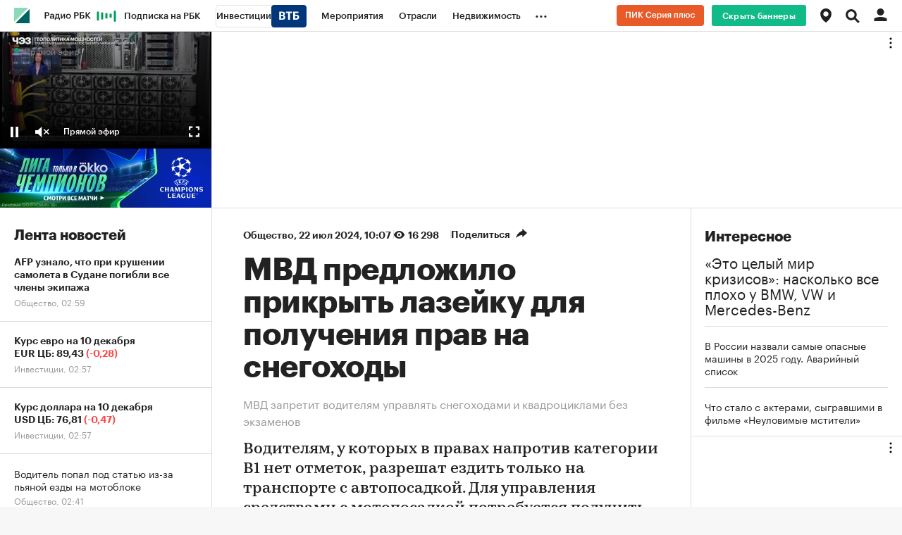

--- FILE ---
content_type: text/html
request_url: https://tns-counter.ru/nc01a**R%3Eundefined*rbc_ru/ru/UTF-8/tmsec=rbc_ru/442562361***
body_size: 16
content:
A55C662A6938BC60G1765325920:A55C662A6938BC60G1765325920